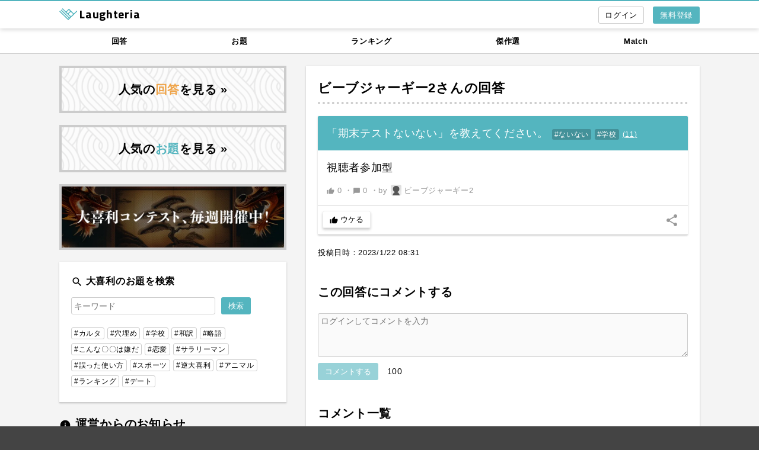

--- FILE ---
content_type: text/html; charset=UTF-8
request_url: https://laughteria.com/post/4720962924207643
body_size: 4933
content:
<!doctype html>
<html lang="ja">
<head>
<meta charset="UTF-8" />
<meta name="viewport" content="width=device-width,initial-scale=1.0" />
<meta name="apple-mobile-web-app-status-bar-style" content="default" />
<meta name="robots" content="noindex" />
<link rel="canonical" href="https://laughteria.com/post/4720962924207643" />
<meta property="og:title" content="ビーブジャーギー2さんの大喜利回答 | Laughteria" />
<meta property="og:type" content="website" />
<meta property="og:site_name" content="Laughteria ラフテリア" />
<meta property="og:url" content="https://laughteria.com/post/4720962924207643" />
<meta property="og:image" content="https://laughteria1.s3-ap-northeast-1.amazonaws.com/odai/presentation/202301/6f1d53fd22a2c13c9ba88d90ca438bf5.png" />
<meta property="fb:app_id" content="1518682681701863" />
<meta name="twitter:card" content="summary_large_image" />
<meta name="twitter:site" content="@laughteria" />
<meta name="twitter:title" content="ビーブジャーギー2さんの大喜利回答 | Laughteria" />
<meta name="twitter:image" content="https://laughteria1.s3-ap-northeast-1.amazonaws.com/odai/presentation/202301/6f1d53fd22a2c13c9ba88d90ca438bf5.png" />
<title>ビーブジャーギー2さんの大喜利回答 | Laughteria</title>
<link rel="apple-touch-icon" href="/img/icon-320.png" />
<link rel="icon" sizes="192x192" href="/img/icon-192.png" />
<link rel="stylesheet" href="https://fonts.googleapis.com/icon?family=Material+Icons" />
<link rel="stylesheet" href="https://fonts.googleapis.com/css?family=Titillium+Web:700,200" />
<link rel="stylesheet" href="/css/post/detail.css?1760402001" />
<script async src="https://www.googletagmanager.com/gtag/js?id=UA-37298696-6"></script>
<script>
  window.dataLayer = window.dataLayer || [];
  function gtag(){dataLayer.push(arguments);}
  gtag('js', new Date());

  gtag('config', 'UA-37298696-6', {
    'custom_map': {
      'dimension1': 'login_status',
      'dimension2': 'signed_up_user'
    },
    'login_status': 'NOT_LOGGED_IN'
  });
  gtag('config', 'AW-847781178');
</script>
<!-- Twitter conversion tracking base code -->
<script>
!function(e,t,n,s,u,a){e.twq||(s=e.twq=function(){s.exe?s.exe.apply(s,arguments):s.queue.push(arguments);
},s.version='1.1',s.queue=[],u=t.createElement(n),u.async=!0,u.src='https://static.ads-twitter.com/uwt.js',
a=t.getElementsByTagName(n)[0],a.parentNode.insertBefore(u,a))}(window,document,'script');
twq('config','pgq4d');
</script>
<!-- End Twitter conversion tracking base code -->
<script>
var payload = {"done_one_time_events":[],"fb_app_id":"1518682681701863","fb_graph_api_version":"v14.0"};
</script>
</head>
<body>
<div id="wrapper">
	<div id="header">
		<div class="maw1080 pr15 pl15 mra mla">
			<div class="logo-nav">
				<a href="/">
					<img src="/img/logomark.svg" alt="" height="20" />
					<span class="dib vat font-01 fwb fz20">Laughteria</span>
				</a>
			</div>
			<ul class="menu">
				<li class="menu__item"><a href="/register?ref=nav-button" class="flat-button flat-button--color-blue dib effect-fade-on-hover">無料登録</a></li>
				<li class="menu__item mr15"><a href="/login?ref=nav-button" class="bordered-button bordered-button--light dib effect-fade-on-hover login-text-box"><i class="material-icons vam fz16" title="ログイン">login</i></a></li>
			</ul>
		</div>
	</div><!-- #header -->

	<div id="main">
<div class="contents-global-nav-wrapper">
    <div class="maw1080 mra mla ovh">
        <ul class="contents-global-nav">
            <li class="contents-global-nav__item"><a href="/post/new">回答</a></li>
            <li class="contents-global-nav__item"><a href="/odai/new">お題</a></li>
            <li class="contents-global-nav__item"><a href="/ranking/post/weekly">ランキング</a></li>
            <li class="contents-global-nav__item"><a href="/archives/post">傑作選</a></li>
            <li class="contents-global-nav__item"><a href="/match">Match</a></li>
        </ul>
    </div>
</div><!-- .contents-global-nav-wrapper -->

		<div class="maw1080 pr15 pl15 mra mla ovh">
			<div class="main-col-right">
				<div class="p20 pb60 bg-white shadow-box-01 full-width-narrow-screen">
					<h1 class="h-01"><a href="/user/322676643196" class="fwb effect-tdu-on-hover">ビーブジャーギー2</a>さんの回答</h1>
					<div class="line-posts js-line">
<div class="line-posts__item line-posts-item shadow-box-01 js-counting js-post-form js-post-actions js-line-item" data-id="4720962924207643" data-suggest-next-odai="0">
	<div class="line-posts-item__odai line-odai">
		<div class="line-odai__text">
			<span>「期末テストないない」を教えてください。 <a href="/search/result?q=%23%E3%81%AA%E3%81%84%E3%81%AA%E3%81%84" class="hashtag-link">#ないない</a> <a href="/search/result?q=%23%E5%AD%A6%E6%A0%A1" class="hashtag-link">#学校</a></span>
			<a href="/odai/1151349612135612" class="dib tdu fz12" data-uitestctl="odai-single-link">
				(<span class="js-post-actions__post-count">11</span>)
			</a>
		</div>
	</div><!-- .line-odai -->
	<div class="line-posts-item__post line-post">
		<div class="line-post__text">視聴者参加型</div>
		<div class="line-post__link">
			<a href="/post/4720962924207643" class="dib effect-fade-on-hover" data-uitestctl="post-single-link">
				<span class="dib"><i class="material-icons fz13 vam">thumb_up</i> <span class="js-post-actions__uke-count">0</span></span>
				<span class="dib">・<i class="material-icons fz13 vam">chat_bubble</i> 0</span>
			</a>
			・<a href="/user/322676643196/posts" class="line-post__user effect-fade-on-hover">
				by <img src="/img/no_user_image.png" alt="" /> ビーブジャーギー2			</a>
		</div>
	</div><!-- .line-post -->
	<div class="line-posts-item__actions">
		<button type="button" class="uke-button js-login-popup mr10" data-uke-count="0" data-action-name="like">
			<i class="material-icons fz14 vam">thumb_up</i>
			<span class="js-post-actions-btn__text">ウケる</span>
		</button>
	</div>
	<label for="line-share-4720962924207643" class="line-posts-item__share-btn dib vat lh100 effect-fade-on-hover"><i class="material-icons">share</i></label>
	<div class="toggle-menu toggle-menu--right">
		<input type="checkbox" id="line-share-4720962924207643" class="toggle-menu__state" />
		<div class="toggle-menu__content" style="bottom:200px;">
			<ul class="menu-01 shadow-box-01">
				<li><a href="https://twitter.com/intent/tweet?text=%E3%81%8A%E9%A1%8C%E3%80%8E%E3%80%8C%E6%9C%9F%E6%9C%AB%E3%83%86%E3%82%B9%E3%83%88%E3%81%AA%E3%81%84%E3%81%AA%E3%81%84%E3%80%8D%E3%82%92%E6%95%99%E3%81%88%E3%81%A6%E3%81%8F%E3%81%A0%E3%81%95%E3%81%84%E3%80%82%20%23%E3%81%AA%E3%81%84%E3%81%AA%E3%81%84%20%23%E5%AD%A6%E6%A0%A1%E3%80%8F%E3%81%B8%E3%81%AE%E5%9B%9E%E7%AD%94%20%7C%20Laughteria%20https%3A%2F%2Flaughteria.com%2Fpost%2F4720962924207643%3Frf%3Dtw_01" class="menu-01__item" target="_blank" rel="nofollow noopener">Twitterで共有</a></li>
				<li><a href="https://www.facebook.com/dialog/share?app_id=1518682681701863&amp;display=popup&amp;href=https%3A%2F%2Flaughteria.com%2Fpost%2F4720962924207643%3Frf%3Dfb_01&amp;redirect_uri=https%3A%2F%2Flaughteria.com" class="menu-01__item" target="_blank" rel="nofollow noopener">Facebookで共有</a></li>
				<li><a href="http://line.me/R/msg/text/?%E3%81%8A%E9%A1%8C%E3%80%8E%E3%80%8C%E6%9C%9F%E6%9C%AB%E3%83%86%E3%82%B9%E3%83%88%E3%81%AA%E3%81%84%E3%81%AA%E3%81%84%E3%80%8D%E3%82%92%E6%95%99%E3%81%88%E3%81%A6%E3%81%8F%E3%81%A0%E3%81%95%E3%81%84%E3%80%82%20%23%E3%81%AA%E3%81%84%E3%81%AA%E3%81%84%20%23%E5%AD%A6%E6%A0%A1%E3%80%8F%E3%81%B8%E3%81%AE%E5%9B%9E%E7%AD%94%20%7C%20Laughteria%20https%3A%2F%2Flaughteria.com%2Fpost%2F4720962924207643%3Frf%3Dln_01" class="menu-01__item" target="_blank" rel="nofollow noopener">LINEで共有</a></li>
			</ul>
		</div>
	</div>
</div>
					</div><!-- .line-posts -->
					<div class="mt20 posr">
						<p class="fz13">投稿日時：<time datetime="2023-01-22 08:31">2023/1/22 08:31</time></p>
					</div>

					<h2 class="fz20 fwb mt40">この回答にコメントする</h2>
					<div class="js-counting js-comment-form mt20" data-id="4720962924207643">
						<div>
							<textarea name="content" class="input-01 js-counting__text js-comment-form__text" placeholder="ログインしてコメントを入力" rows="4" data-maxlength="100" disabled="disabled"></textarea>
						</div>
						<div class="mt10">
							<button class="btn-01 bg-blue color-white effect-fade-on-hover js-counting__button js-comment-form__submit">コメントする</button>
							<span class="js-counting__number dib ml10"></span>
						</div>
					</div>

					<h2 id="comments" class="fz20 fwb mt40">コメント一覧</h2>
					<ul class="lcl-comment-list mt20">
						<li class="empty-line">コメントがありません</li>
					</ul>
				</div>
			</div><!-- .main-col-right -->

			<div class="main-col-left">
				<div class="continuous-item"><a href="/post/hot" class="bnr-01 effect-fade-on-hover">人気の<span class="color-orange">回答</span>を見る &raquo;</a></div>
				<div class="continuous-item"><a href="/odai/hot" class="bnr-01 effect-fade-on-hover">人気の<span class="color-blue">お題</span>を見る &raquo;</a></div>
				<div class="continuous-item">
					<a href="/match" class="bnr-01 bnr-01--frame-only effect-fade-on-hover"><img src="/img/match_banner.webp" alt="大喜利コンテスト、毎週開催中！" class="w100p" /></a>
				</div>
<div class="p20 bg-white shadow-box-01 continuous-item">
	<div class="fz16 fwb"><i class="material-icons fz20 vam">search</i> 大喜利のお題を検索</div>
	<form action="/search/result" method="get">
		<div class="side-search-form mt15">
			<div class="side-search-form__button"><input type="submit" class="btn-01 dib bg-blue effect-fade-on-hover" value="検索" /></div>
			<div class="side-search-form__input"><input type="text" name="q" class="input-01" maxlength="255" placeholder="キーワード" value="" /></div>
		</div>
	</form>
	<ul class="mt20">
		<li class="dib mb5"><a href="/search/result?q=%23%E3%82%AB%E3%83%AB%E3%82%BF" class="hashtag-link hashtag-link--bordered">#カルタ</a></li>
		<li class="dib mb5"><a href="/search/result?q=%23%E7%A9%B4%E5%9F%8B%E3%82%81" class="hashtag-link hashtag-link--bordered">#穴埋め</a></li>
		<li class="dib mb5"><a href="/search/result?q=%23%E5%AD%A6%E6%A0%A1" class="hashtag-link hashtag-link--bordered">#学校</a></li>
		<li class="dib mb5"><a href="/search/result?q=%23%E5%92%8C%E8%A8%B3" class="hashtag-link hashtag-link--bordered">#和訳</a></li>
		<li class="dib mb5"><a href="/search/result?q=%23%E7%95%A5%E8%AA%9E" class="hashtag-link hashtag-link--bordered">#略語</a></li>
		<li class="dib mb5"><a href="/search/result?q=%23%E3%81%93%E3%82%93%E3%81%AA%E3%80%87%E3%80%87%E3%81%AF%E5%AB%8C%E3%81%A0" class="hashtag-link hashtag-link--bordered">#こんな〇〇は嫌だ</a></li>
		<li class="dib mb5"><a href="/search/result?q=%23%E6%81%8B%E6%84%9B" class="hashtag-link hashtag-link--bordered">#恋愛</a></li>
		<li class="dib mb5"><a href="/search/result?q=%23%E3%82%B5%E3%83%A9%E3%83%AA%E3%83%BC%E3%83%9E%E3%83%B3" class="hashtag-link hashtag-link--bordered">#サラリーマン</a></li>
		<li class="dib mb5"><a href="/search/result?q=%23%E8%AA%A4%E3%81%A3%E3%81%9F%E4%BD%BF%E3%81%84%E6%96%B9" class="hashtag-link hashtag-link--bordered">#誤った使い方</a></li>
		<li class="dib mb5"><a href="/search/result?q=%23%E3%82%B9%E3%83%9D%E3%83%BC%E3%83%84" class="hashtag-link hashtag-link--bordered">#スポーツ</a></li>
		<li class="dib mb5"><a href="/search/result?q=%23%E9%80%86%E5%A4%A7%E5%96%9C%E5%88%A9" class="hashtag-link hashtag-link--bordered">#逆大喜利</a></li>
		<li class="dib mb5"><a href="/search/result?q=%23%E3%82%A2%E3%83%8B%E3%83%9E%E3%83%AB" class="hashtag-link hashtag-link--bordered">#アニマル</a></li>
		<li class="dib mb5"><a href="/search/result?q=%23%E3%83%A9%E3%83%B3%E3%82%AD%E3%83%B3%E3%82%B0" class="hashtag-link hashtag-link--bordered">#ランキング</a></li>
		<li class="dib mb5"><a href="/search/result?q=%23%E3%83%87%E3%83%BC%E3%83%88" class="hashtag-link hashtag-link--bordered">#デート</a></li>
	</ul>
</div>
<div class="continuous-item">
	<div class="fz20 fwb"><i class="material-icons fz20 vam">info</i> 運営からのお知らせ</div>
	<ul class="news-articles mt10">
		<li class="news-articles__item news-articles-item">
			<div class="news-articles-item__date">2025.9.13</div>
			<div class="news-articles-item__title"><a href="/blog/20250913-laughteria-match">【リリース情報】Laughteria Matchを公開しました</a></div>
		</li>
		<li class="news-articles__item news-articles-item">
			<div class="news-articles-item__date">2024.8.26</div>
			<div class="news-articles-item__title"><a href="/blog/20240826-for-facebook-login-users">Facebookログインが使えずアカウントにアクセスできない方へ</a></div>
		</li>
		<li class="news-articles__item news-articles-item">
			<div class="news-articles-item__date">2024.6.2</div>
			<div class="news-articles-item__title"><a href="/blog/20240602-migrate-facebook-login">Facebookログイン機能廃止のお知らせ</a></div>
		</li>
	</ul>
</div>
<div class="continuous-item">
	<div><a href="https://twitter.com/laughteria" class="bnr-02 effect-fade-on-hover" style="border-color:#00acee;" target="_blank" rel="nofollow noopener">公式 <svg xmlns="http://www.w3.org/2000/svg" style="vertical-align:top;" height="1em" viewBox="0 0 512 512"><!--! Font Awesome Free 6.4.2 by @fontawesome - https://fontawesome.com License - https://fontawesome.com/license (Commercial License) Copyright 2023 Fonticons, Inc. --><style>svg{fill:#0f1419}</style><path d="M389.2 48h70.6L305.6 224.2 487 464H345L233.7 318.6 106.5 464H35.8L200.7 275.5 26.8 48H172.4L272.9 180.9 389.2 48zM364.4 421.8h39.1L151.1 88h-42L364.4 421.8z"/></svg> もチェック</a></div>
</div>
			</div><!-- .main-col-left -->
		</div>
	</div><!-- #main -->

	<div id="breadcrumb">
		<ol class="breadcrumb maw1080 pr15 pl15 mra mla">
			<li class="breadcrumb__item"><a href="/">トップ</a></li>
			<li class="breadcrumb__item"><a href="/odai/new">お題一覧</a></li>
			<li class="breadcrumb__item"><a href="/odai/1151349612135612">「期末テストないない」を教えてください。 #ないない #学校</a></li>
			<li class="breadcrumb__item">ビーブジャーギー2さんの回答</li>
		</ol>
	</div><!-- #breadcrumb -->

	<div id="footer">
		<ul class="nav">
			<li class="nav__item"><a href="/about" class="effect-fade-on-hover">Laughteriaとは</a></li>
			<li class="nav__item"><a href="/help" class="effect-fade-on-hover">よくある質問</a></li>
			<li class="nav__item"><a href="/post/new" class="effect-fade-on-hover">新着の回答</a></li>
			<li class="nav__item"><a href="/odai/new" class="effect-fade-on-hover">新着のお題</a></li>
			<li class="nav__item"><a href="/tos" class="effect-fade-on-hover">利用規約</a></li>
			<li class="nav__item"><a href="/privacy" class="effect-fade-on-hover">プライバシー</a></li>
			<li class="nav__item"><a href="/team" class="effect-fade-on-hover">運営チーム</a></li>
			<li class="nav__item"><a href="/contact" class="effect-fade-on-hover">お問い合わせ</a></li>
		</ul>
		<div class="footer-message-form mt20">
			<p><i class="material-icons fz18 vam lh120">message</i> ご意見をお聞かせください！</p>
			<div class="js-message-form mt10">
				<textarea class="input-01 js-message-form__text" rows="4" placeholder="サービスについてのご意見、改善要望など"></textarea>
				<div class="mt10"><a href="#" class="btn-01 db bg-white color-black effect-bg-gray-on-hover js-message-form__submit">メッセージを送信</a></div>
			</div>
		</div>
		<div class="tac mt30"><img src="/img/logomark.svg" alt="" height="46" /></div>
		<div class="copyright">(c) 2025 Laughteria</div>
	</div><!-- #footer -->
</div><!-- #wrapper -->
<script src="/js/post/detail.js?1760402001"></script>
</body>
</html>


--- FILE ---
content_type: text/css
request_url: https://laughteria.com/css/post/detail.css?1760402001
body_size: 6846
content:
*{padding:0;margin:0}html,body{background:#fff none;color:#000}p,li,dt,dd,th,td,address,blockquote,caption,cite,pre,code,h1,h2,h3,h4,h5,h6,strong,em,small,input,select,textarea{font-size:100%;font-weight:inherit;font-style:inherit}ul,ol,li{list-style:none}table{border-collapse:collapse}caption,th{text-align:left}fieldset{border:none}a{text-decoration:none;color:inherit}img{vertical-align:top;border:none}br{letter-spacing:0}.clb{clear:both}.clr{clear:right}.cll{clear:left}.cln{clear:none}.cura{cursor:auto}.curc{cursor:crosshair}.curd{cursor:default}.curm{cursor:move}.curp{cursor:pointer}.curt{cursor:text}.dn{display:none}.di{display:inline}.db{display:block}.dib{display:inline-block}.dtb{display:table}.dtbc{display:table-cell}.fll{float:left}.flr{float:right}.fln{float:none}.fsn{font-style:normal}.fsi{font-style:italic}.fso{font-style:oblique}.fwn{font-weight:normal}.fwb{font-weight:bold}.fwbr{font-weight:bolder}.fwlr{font-weight:lighter}.fz10{font-size:10px}.fz11{font-size:11px}.fz12{font-size:12px}.fz13{font-size:13px}.fz14{font-size:14px}.fz15{font-size:15px}.fz16{font-size:16px}.fz17{font-size:17px}.fz18{font-size:18px}.fz19{font-size:19px}.fz20{font-size:20px}.fz21{font-size:21px}.fz22{font-size:22px}.fz23{font-size:23px}.fz24{font-size:24px}.fz25{font-size:25px}.fz30{font-size:30px}.fz35{font-size:35px}.fz40{font-size:40px}.fz45{font-size:45px}.fz50{font-size:50px}.ha{height:auto}.h0{height:0}.h100p{height:100%}.lh100{line-height:1.0}.lh110{line-height:1.1}.lh120{line-height:1.2}.lh130{line-height:1.3}.lh140{line-height:1.4}.lh150{line-height:1.5}.lh160{line-height:1.6}.lh170{line-height:1.7}.lh180{line-height:1.8}.lh190{line-height:1.9}.lh200{line-height:2.0}.lts0{letter-spacing:0px}.lts1{letter-spacing:1px}.lts2{letter-spacing:2px}.lts3{letter-spacing:3px}.lts4{letter-spacing:4px}.lts5{letter-spacing:5px}.lts6{letter-spacing:6px}.lts7{letter-spacing:7px}.lts8{letter-spacing:8px}.lts9{letter-spacing:9px}.lts10{letter-spacing:10px}.mahn{max-height:none}.mah100p{max-height:100%}.mawn{max-width:none}.maw100p{max-width:100%}.mih0{min-height:0}.mih100p{min-height:100%}.miw0{min-width:0}.miw100p{min-width:100%}.pt5{padding-top:5px}.pt10{padding-top:10px}.pt15{padding-top:15px}.pt20{padding-top:20px}.pt25{padding-top:25px}.pt30{padding-top:30px}.pt40{padding-top:40px}.pt50{padding-top:50px}.pt60{padding-top:60px}.pt70{padding-top:70px}.pt80{padding-top:80px}.pt90{padding-top:90px}.pt100{padding-top:100px}.pb5{padding-bottom:5px}.pb10{padding-bottom:10px}.pb15{padding-bottom:15px}.pb20{padding-bottom:20px}.pb25{padding-bottom:25px}.pb30{padding-bottom:30px}.pb40{padding-bottom:40px}.pb50{padding-bottom:50px}.pb60{padding-bottom:60px}.pb70{padding-bottom:70px}.pb80{padding-bottom:80px}.pb90{padding-bottom:90px}.pb100{padding-bottom:100px}.mt5{margin-top:5px}.mt10{margin-top:10px}.mt15{margin-top:15px}.mt20{margin-top:20px}.mt25{margin-top:25px}.mt30{margin-top:30px}.mt40{margin-top:40px}.mt50{margin-top:50px}.mt60{margin-top:60px}.mt70{margin-top:70px}.mt80{margin-top:80px}.mt90{margin-top:90px}.mt100{margin-top:100px}.mra{margin-right:auto}.mb5{margin-bottom:5px}.mb10{margin-bottom:10px}.mb15{margin-bottom:15px}.mb20{margin-bottom:20px}.mb25{margin-bottom:25px}.mb30{margin-bottom:30px}.mb40{margin-bottom:40px}.mb50{margin-bottom:50px}.mb60{margin-bottom:60px}.mb70{margin-bottom:70px}.mb80{margin-bottom:80px}.mb90{margin-bottom:90px}.mb100{margin-bottom:100px}.mla{margin-left:auto}.ovh{overflow:hidden}.ovv{overflow:visible}.ovs{overflow:scroll}.ova{overflow:auto}.poss{position:static}.posr{position:relative}.posa{position:absolute}.posf{position:fixed}.tar{text-align:right}.tal{text-align:left}.tac{text-align:center}.tdn{text-decoration:none}.tdu{text-decoration:underline}.tdo{text-decoration:overline}.tdl{text-decoration:line-through}.vat{vertical-align:top}.vam{vertical-align:middle}.vab{vertical-align:bottom}.vabl{vertical-align:baseline}.va-4{vertical-align:-4px}.va-2{vertical-align:-2px}.va2{vertical-align:2px}.va4{vertical-align:4px}.vv{visibility:visible}.vh{visibility:hidden}.vc{visibility:collapse}.wa{width:auto}.w0{width:0}.w100p{width:100%}.btn-01,.flat-button{background:#666 none;position:relative;font-size:13px;color:#fff;line-height:19px;box-sizing:border-box;border:none;border-radius:3px;overflow:hidden;outline:none;-webkit-appearance:none;padding:5px 12px;text-align:center;transition:background-color 0.24s, color 0.24s}.btn-01--tall,.flat-button--tall{padding-top:9px;padding-bottom:9px}.btn-01--large,.flat-button--large{font-size:18px;line-height:1.0;letter-spacing:2px;padding:14px 30px}.btn-01--color-blue,.flat-button--color-blue{background-color:#54b5bf}.btn-01--color-orange,.flat-button--color-orange{background-color:#efa449}.btn-01--color-none,.flat-button--color-none{background-color:transparent;color:#111}.btn-01--disabled,.btn-01:disabled,.flat-button--disabled,.flat-button:disabled{opacity:0.6;cursor:not-allowed}.btn-01--done::before,.btn-01--error::before,.flat-button--done::before,.flat-button--error::before{font-family:'material icons';font-size:1.1em;display:inline-block;content:'';vertical-align:middle;margin-right:4px}.btn-01--done::before,.flat-button--done::before{content:'\E5CA'}.btn-01--error::before,.flat-button--error::before{content:'\E033'}.bordered-button{background:transparent none;position:relative;font-size:13px;color:#000;line-height:19px;box-sizing:border-box;border:2px solid #ccc;border-radius:3px;overflow:hidden;outline:none;-webkit-appearance:none;padding:3px 10px;text-align:center;transition:background-color 0.24s, color 0.24s}.bordered-button--light{border-width:1px;padding-top:4px;padding-bottom:4px}.bordered-button--filled{background-color:#ccc}.bordered-button--color-blue{background-color:#fff;border-color:#54b5bf;color:#54b5bf}.bordered-button--color-blue.bordered-button--filled{background-color:#54b5bf;color:#fff}.line-action-button,.uke-button{background:transparent none;position:relative;font-size:13px;color:#000;line-height:19px;box-sizing:border-box;border:1px solid #eee;border-radius:3px;outline:none;-webkit-appearance:none;padding:4px 11px;text-align:center;transition:background-color 0.24s, color 0.24s}.no-touch .line-action-button:hover,.no-touch .uke-button:hover{opacity:0.8}.uke-button{box-shadow:0 3px 4px rgba(0,0,0,0.2)}.uke-button::before,.uke-button::after{content:'';position:absolute;border-style:solid;border-color:#efa449;display:inline-block;border-radius:3px;box-sizing:content-box;transition:width 0.24s, height 0.24s, border-color 0.24s}.uke-button::before{top:-1px;left:0;width:0;height:calc(100%);border-width:1px 0 1px 0;transition-delay:0.05s}.uke-button::after{top:0;left:-1px;width:calc(100%);height:0;border-width:0 1px 0 1px}.uke-button--active,.uke-button.is-active,.uke-button.is-pseudo-active{color:#efa449;box-shadow:none}.uke-button--active::before,.uke-button.is-active::before,.uke-button.is-pseudo-active::before{width:100%}.uke-button--active::after,.uke-button.is-active::after,.uke-button.is-pseudo-active::after{height:100%}.uke-button.is-active[data-uke-count="2"],.uke-button.is-pseudo-active.is-pseudo-active--2times{color:#c66a5f}.uke-button.is-active[data-uke-count="2"]::before,.uke-button.is-active[data-uke-count="2"]::after,.uke-button.is-pseudo-active.is-pseudo-active--2times::before,.uke-button.is-pseudo-active.is-pseudo-active--2times::after{border-color:#c66a5f}.bnr-01{background:#fcfcfc url(/img/bg_01.png) repeat scroll center center;-webkit-background-size:150px auto;background-size:150px auto;font-size:20px;font-weight:bold;display:block;border:4px solid #ccc;padding:20px 0;text-align:center}.bnr-01--frame-only{background:none;padding:0}.bnr-02{background:#fff none;position:relative;font-size:14px;font-weight:bold;line-height:1.0;display:block;-webkit-box-shadow:1px 1px 3px rgba(0,0,0,0.2);box-shadow:1px 1px 3px rgba(0,0,0,0.2);border-left:4px solid #54b5bf;padding:18px 40px 18px 16px}.bnr-02::after{content:'';position:absolute;top:50%;right:10px;border-top:4px solid transparent;border-right:4px solid transparent;border-bottom:4px solid transparent;border-left:4px solid #999;margin-top:-4px}.bnr-03{background:#fff7fa none;font-size:20px;font-weight:bold;display:block;border:4px solid #c0537f;padding:20px 0;text-align:center}.h-01{font-size:22px;font-weight:bold;border-bottom:4px dotted #ccc;padding-bottom:6px}.h-01--no-border{border:none;padding-bottom:0}.h-02{position:relative;font-size:20px;font-weight:bold;border-bottom:2px solid #eee;padding-bottom:4px}.h-02::after{position:absolute;bottom:-2px;left:0;content:'';width:48px;height:0;display:block;border-bottom:2px solid #54b5bf}.h-03{font-size:22px;font-weight:bold}.h-04{font-size:20px;font-weight:bold}.list-01{list-style:disc none outside;padding-left:1.6em}.list-01__item{list-style:disc none outside}.list-02{list-style:decimal none outside;padding-left:2em}.list-02__item{list-style:decimal none outside}.shadow-box-01{background:#fff none;-webkit-box-shadow:0 1px 3px rgba(0,0,0,0.2);box-shadow:0 1px 3px rgba(0,0,0,0.2);border-top:none;border-right:none;border-bottom:1px solid #ccc;border-left:none}.ad-min-height{min-height:280px;height:auto}.input-01{font-size:14px;display:inline-block;vertical-align:top;width:100%;-webkit-box-sizing:border-box;-moz-box-sizing:border-box;box-sizing:border-box;border:1px solid #ccc;border-radius:3px;overflow:hidden;outline:none;-webkit-appearance:none;padding:4px;-webkit-transition:box-shadow 0.15s ease;transition:box-shadow 0.15s ease}.input-01:focus{box-shadow:0 0 8px rgba(8,128,228,0.8);border-color:transparent}.input-02{background:transparent none;font-size:14px;display:inline-block;width:100%;-webkit-box-sizing:border-box;-moz-box-sizing:border-box;box-sizing:border-box;border-top:none;border-right:none;border-bottom:1px solid #ccc;border-left:none;border-radius:3px 3px 0 0;overflow:hidden;outline:none;-webkit-appearance:none;padding:4px}.input-02:focus{background-color:#f9f9f9;border-color:#54b5bf}.select-01{font-size:14px}@media screen and (max-width: 859px){.input-01,.input-02,.select-01{font-size:16px}}.content-tabs{position:relative;background:#fff none;font-size:13px;border:2px solid #999;border-radius:3px;display:-webkit-flex;display:-ms-flex;display:flex}.content-tabs__button{background:transparent none;display:block;-webkit-box-sizing:border-box;box-sizing:border-box;-webkit-flex:1 1 100%;-ms-flex:1 1 100%;flex:1 1 100%;padding:4px 10px;text-align:center}.content-tabs__button+.content-tabs__button{border-left:2px solid #999}.content-tabs__button--active{background-color:#999;color:#fff;cursor:default}.content-tabs--magic{margin-right:30px}.content-tabs--magic::after{position:absolute;top:4px;right:-30px;font-family:'Material Icons';font-size:20px;line-height:1.0;color:#54b5bf;content:'\e3e4';display:inline-block}.user-profile{background:#687e80 none;position:relative;color:#fff;overflow:hidden;padding-top:20px;text-align:center}.user-profile__image{background:#fff none;width:128px;height:128px;border-radius:6px;padding:4px;margin-right:auto;margin-left:auto}.user-profile__image img{width:100%;height:100%;border-radius:4px}.user-profile__name{font-size:24px;padding:0 20px;margin-top:10px}.user-profile__intro{padding:0 20px;margin-top:6px}.user-profile__url{padding:0 20px;margin-top:6px}.user-profile__followed{background:rgba(0,0,0,0.4) none;font-size:11px;color:#fff;display:inline-block;vertical-align:top;border-radius:3px;padding:2px 8px;margin:8px auto 0 auto}.user-profile__num{background:rgba(0,0,0,0.4) none;overflow:hidden;margin-top:15px}.user-profile__edit-link{position:absolute;top:20px;right:20px;line-height:1.0;display:block;border:1px solid rgba(255,255,255,0.6);border-radius:3px;padding:4px}.user-profile-titles{padding:0 20px}.user-profile-titles__item{background:linear-gradient(90deg, rgba(255,255,255,0.75), rgba(255,255,255,0.6));font-size:11px;color:#111;display:inline-block;vertical-align:top;border-radius:3px;padding:2px 8px;margin:8px auto 0 auto}.user-profile-num__item{font-size:16px;font-weight:bold;line-height:1.2;display:block;width:33.3333%;overflow:hidden;float:left;padding:12px 0}.user-subscribe{overflow:hidden}.user-subscribe__btn{width:128px;float:right;text-align:right}.user-subscribe__txt{font-size:13px;line-height:1.4;margin-right:128px}.user-records{width:calc(100% - 40px);margin:10px 20px}.user-records__title,.user-records__data{vertical-align:top;border-top:1px dashed #ccc;padding:5px 0;text-align:left}tr:first-child .user-records__title,tr:first-child .user-records__data{border:none}.user-records-more{border-top:2px solid #54b5bf;display:block;padding:4px 10px;text-align:center}.hashtag-profile{background:#687e80 none;position:relative;color:#fff;overflow:hidden;padding:20px 0;text-align:center}.hashtag-profile__image{background:#fff none;width:128px;height:128px;border-radius:6px;padding:4px;margin-right:auto;margin-left:auto}.hashtag-profile__image img{width:100%;height:100%;border-radius:4px}.hashtag-profile__name{font-size:24px;font-weight:bold;padding:0 20px;margin-top:10px}.hashtag-profile__description{padding:0 20px;margin-top:10px}.hashtag-share{overflow:hidden}.hashtag-share__btn{width:180px;float:right;text-align:right}.hashtag-share__txt{font-size:13px;line-height:1.4;margin-right:180px}.hashtag-share-btns__item{line-height:1.0;display:inline-block;vertical-align:top;margin-left:10px}.line-posts__item{background:#fff none;border-radius:0 0 2px 2px;margin-top:20px}.line-posts-item{position:relative}.line-posts-item__odai{background:#54b5bf none;font-size:18px;color:#fff;border-radius:2px 2px 0 0;padding:15px}.line-posts-item__post{padding:15px}.line-posts-item__actions{min-height:32px;border-top:1px solid #dadada;padding:8px 50px 8px 8px}.line-posts-item__share-btn{background:transparent none;position:absolute;bottom:10px;right:15px;color:#999;border:none;outline:none;cursor:pointer}.line-odai__image{position:relative;width:100%;overflow:hidden;margin-top:10px;text-align:center}.line-odai__image:hover::after{background:rgba(0,0,0,0.5) none;position:absolute;left:50%;bottom:10px;font-size:12px;color:#fff;content:'拡大する';width:100px;display:block;border-radius:3px;cursor:pointer;padding:6px 0;margin-left:-50px}.line-odai__image img{background:#fff none;width:auto;height:auto;max-width:202px;max-height:202px;cursor:pointer;border:4px solid #fff}.line-post{position:relative}.line-post__text{font-size:18px}.line-post__link{font-size:13px;line-height:20px;color:#999;height:20px;overflow:hidden;white-space:nowrap;margin-top:15px}.line-post__user{display:inline-block;vertical-align:top;overflow:hidden;max-width:45%;white-space:nowrap;text-overflow:ellipsis}.line-post__user img{width:18px;height:auto;border-radius:3px}.line-comments__item{border-top:1px solid #eee;border-bottom:1px solid #eee}.line-comments__item+.line-comments__item{border-top:none}.line-comments-item{position:relative;padding:15px 0 15px 40px}.line-comments-item__icon{position:absolute;top:15px;left:0}.line-notifications__item{border-top:1px solid #eee;border-bottom:1px solid #eee}.line-notifications__item+.line-notifications__item{border-top:none}.line-notifications-item{position:relative;padding:15px 0 15px 40px}.line-notifications-item__icon{position:absolute;top:15px;left:0}.user-ranking-list__item{border-top:1px solid #eee;border-bottom:1px solid #eee;overflow:hidden;padding:15px 0}.user-ranking-list__item+.user-ranking-list__item{border-top:none}.user-ranking-list--no-border .user-ranking-list__item{border-top:none;border-bottom:none;padding-top:10px;padding-bottom:10px}.user-ranking-list--no-border .user-ranking-list__item:last-child{padding-bottom:0}.user-ranking-list-item__user-image{width:42px;float:left;margin:0}.user-ranking-list-item__user-image img{width:100%;height:auto;border-radius:3px}.user-ranking-list-item__user-name{margin-left:60px}.user-ranking-list-item__data{font-size:12px;color:#999;margin-left:60px}.user-ranking-list-badge{position:relative}.user-ranking-list-badge::after{background:#ffaa66 none;position:absolute;top:-10px;right:-10px;font-size:12px;font-weight:bold;line-height:22px;color:#fff;width:22px;height:22px;content:attr(data-badge);display:inline-block;vertical-align:top;border-radius:50%;text-align:center}.loader-01{position:relative;top:-10px;font-size:10px;line-height:1.0;text-indent:-9999px;white-space:nowrap;margin-left:auto;margin-right:auto;-webkit-transform:translateZ(0);-ms-transform:translateZ(0);transform:translateZ(0)}.loader-01,.loader-01::before,.loader-01::after{width:12px;height:12px;border-radius:50%;-webkit-animation:now-loading 1.2s ease-in-out none infinite normal;animation:now-loading 1.2s ease-in-out none infinite normal;-webkit-animation-fill-mode:both;animation-fill-mode:both}.loader-01::before,.loader-01::after{content:'';position:absolute;top:0}.loader-01::before{left:-26px;-webkit-animation-delay:-0.20s;animation-delay:-0.20s}.loader-01::after{left:26px;-webkit-animation-delay:0.20s;animation-delay:0.20s}@keyframes now-loading{0%,80%,100%{box-shadow:0 12px 0 -1.3em #54b5bf}40%{box-shadow:0 12px 0 0 #54b5bf}}.report-form{position:absolute;right:0;z-index:1;background:#fff none;font-size:13px;width:240px;border-radius:3px;-webkit-box-shadow:1px 1px 3px rgba(0,0,0,0.2);box-shadow:1px 1px 3px rgba(0,0,0,0.2);padding:15px;margin-top:5px}.report-reasons{margin-top:10px;margin-bottom:10px}.social-button{line-height:1.0;display:inline-block;vertical-align:top;margin-right:10px}.notice-message,.limited-function{background:#f7efcd none;color:#333;border:1px solid #d8cc9b;border-radius:3px;padding:20px 20px}.email-verification{background:#f7efcd none;border-top:1px solid #d8cc9b;border-bottom:1px solid #d8cc9b;margin-top:-1px}.email-verification__text{float:left}.email-verification__button{float:right}@media screen and (max-width: 639px){.email-verification__text{float:none}.email-verification__button{float:none;margin-top:10px}}.breadcrumb{font-size:12px;white-space:nowrap;overflow-x:auto}.breadcrumb__item{display:inline-block;padding:12px 0;margin-right:8px}.breadcrumb__item+.breadcrumb__item::before{content:'≫';color:#999;display:inline-block;margin-right:4px}.contents-global-nav-wrapper{background:#fff none;border-bottom:1px solid #ccc}.contents-global-nav{display:flex;font-size:13px;font-weight:bold;justify-content:space-between;list-style:none}.contents-global-nav__item{flex-grow:1;text-align:center}.contents-global-nav__item a{display:block;padding:12px 0 10px 0;text-decoration:none}.contents-global-nav__item--active{color:#54b5bf}.hashtag-link{background:rgba(0,0,0,0.2) none;font-size:12px;line-height:18px;display:inline-block;border-radius:3px;padding:0 4px}.hashtag-link--bordered{background-color:transparent;border:1px solid #ccc}.matches-list__item{border-bottom:1px solid #ccc;padding-bottom:10px}.matches-list__item+.matches-list__item{margin-top:10px}.matches-list__item-title{font-size:16px;margin-bottom:6px}.matches-list__item-status{background:#ccc none;display:inline-block;padding:0 6px}.matches-list__item-status--post{background-color:#5eea95}.matches-list__item-status--vote{background-color:#ffc060}.matches-list__item-term{font-size:13px}.footer-message-form{width:100%;max-width:375px;box-sizing:border-box;padding:0 15px;margin-right:auto;margin-left:auto}.table-simple{width:100%;-webkit-box-sizing:border-box;box-sizing:border-box;border-top:1px solid #ccc;border-left:1px solid #ccc}.table-simple th,.table-simple td{background:#fff none;vertical-align:top;-webkit-box-sizing:border-box;box-sizing:border-box;border-right:1px solid #ccc;border-bottom:1px solid #ccc;padding:8px}.table-simple th{background-color:#687e80;color:#fff}.table-simple--colored-row tbody tr:nth-child(odd) td{background-color:#f9f9f9}.table-rank-definition{width:100%;float:none;-webkit-box-sizing:border-box;box-sizing:border-box;border-top:1px solid #ccc;border-left:1px solid #ccc}.table-rank-definition th,.table-rank-definition td{background:#fff none;vertical-align:top;-webkit-box-sizing:border-box;box-sizing:border-box;border-right:1px solid #ccc;border-bottom:1px solid #ccc;padding:4px}.table-rank-definition th{background-color:#687e80;color:#fff}.table-rank-definition tbody tr:nth-child(even) td{background-color:#f9f9f9}@media screen and (min-width: 680px){.table-rank-definition--left{width:calc(50% - 10px);float:left}.table-rank-definition--right{width:calc(50% - 10px);float:right}}.menu-01{background:#fff none;font-size:14px;line-height:1.6;width:180px;overflow:hidden;border-radius:3px;padding:10px 0}.menu-01__item{display:block;width:100%;-webkit-box-sizing:border-box;-moz-box-sizing:border-box;box-sizing:border-box;padding:12px 16px}.menu-01__item:hover{background-color:#eee}.alert-quarity{font-size:14px;font-style:italic;color:#666;border:1px dashed #ccc;padding:10px}.popup-mat{background:rgba(0,0,0,0.4) none;position:fixed;top:0;left:0;z-index:10;width:100%;height:100%}.login-popup,.plain-popup{background:#fff none;position:fixed;top:50%;left:50%;z-index:11;width:520px;height:240px;overflow:hidden;-webkit-box-shadow:0 1px 16px rgba(0,0,0,0.4);box-shadow:0 1px 16px rgba(0,0,0,0.4);border-radius:3px;-webkit-transform:translate(-50%, -50%);-ms-transform:translate(-50%, -50%);transform:translate(-50%, -50%)}.login-popup iframe{width:100%;height:100%}.image-popup{position:fixed;top:5%;left:5%;z-index:11;width:90%;height:90%;overflow:hidden;text-align:center}.image-popup img{position:absolute;top:50%;left:50%;-webkit-box-sizing:border-box;-moz-box-sizing:border-box;box-sizing:border-box;max-width:100%;max-height:100%;border:4px solid #fff;-webkit-transform:translate(-50%, -50%);-ms-transform:translate(-50%, -50%);transform:translate(-50%, -50%)}@media screen and (max-width: 579px){.login-popup,.plain-popup{width:90%}}.toggle-menu{position:relative}.toggle-menu__state{display:none}.toggle-menu__content{display:none}.toggle-menu__state:checked+.toggle-menu__content{display:block}.toggle-menu--right .toggle-menu__content,.toggle-menu--left .toggle-menu__content{position:absolute;bottom:-4px;width:auto;height:0}.toggle-menu--right .toggle-menu__content{right:0}.toggle-menu--left .toggle-menu__content{left:0}.odai-suggest{margin-top:40px;margin-bottom:40px}.odai-suggest-h{font-size:20px;font-weight:bold}.odai-suggest-h__icon{font-size:20px;vertical-align:middle}.odai-suggest-list__item{margin-top:10px}.odai-suggest-list__item a{background:#eee none;display:block;border-radius:3px;padding:10px 15px}.side-menu__h{font-size:1.28em;font-weight:bold;padding:10px 20px}.side-menu__h__icon{font-size:1.1em;vertical-align:-0.16em}.side-menu__item{font-weight:normal;display:block;border-top:1px solid #eee;text-decoration:none;padding:12px 20px}.side-menu__item[href]:not(.side-menu__item--current):hover{text-decoration:underline}.side-menu__item--current{font-weight:bold}.line-users__item{border-top:1px solid #eee;border-bottom:1px solid #eee;overflow:hidden;padding:15px 0}.line-users__item+.line-users__item{border-top:none}.line-users-item__image{width:42px;float:left}.line-users-item__image img{width:100%;height:auto;border-radius:3px}.line-users-item__name{margin-left:54px}.line-users-item__intro{font-size:12px;margin-left:54px}.news-articles__item{overflow:hidden}.news-articles__item+.news-articles__item{margin-top:6px}.news-articles-item__date{color:#999;width:100px;float:left}.news-articles-item__title{margin-left:100px}.news-articles-item__title a:hover{text-decoration:underline}.side-search-form::after{content:'';display:block;height:0;clear:both}.side-search-form__button{float:right;width:90px;padding-left:10px}.side-search-form__input{margin-right:100px}.side-search-form__input input{height:29px;-webkit-box-sizing:border-box;box-sizing:border-box}.empty-line{background:#eee none;font-size:20px;font-weight:bold;color:#ccc;border-radius:3px;padding:40px 20px;text-align:center}.continuous-item+.continuous-item{margin-top:20px}@media screen and (min-width: 375px){.login-text-box i{display:none}.login-text-box::before{content:"ログイン";display:inline}}html,body{background:#444 none;color:#000;font-family:"游ゴシック体", "Yu Gothic", YuGothic, "ヒラギノ角ゴ Pro W3", "Hiragino Kaku Gothic Pro", "メイリオ", Meiryo, sans-serif;font-size:14px;font-weight:normal;font-style:normal;letter-spacing:0.05em;line-height:1.0;min-width:320px}.w80{width:80px}.w100{width:100px}.w120{width:120px}.w200{width:200px}.miw30{min-width:30px}.miw100{min-width:100px}.maw720{max-width:720px}.maw1080{max-width:1080px}.h80{height:80px}.p0{padding:0}.p15{padding:15px}.p20{padding:20px}.pr15{padding-right:15px}.pr20{padding-right:20px}.pb40{padding-bottom:40px}.pb60{padding-bottom:60px}.pl15{padding-left:15px}.pl20{padding-left:20px}.m0{margin:0px}.m20{margin:20px}.mr10{margin-right:10px}.mr15{margin-right:15px}.mr20{margin-right:20px}.mr30{margin-right:30px}.ml10{margin-left:10px}.ml15{margin-left:15px}.ml20{margin-left:20px}.ml30{margin-left:30px}.ml80{margin-left:80px}body .font-01{font-family:"Titillium Web", sans-serif;font-weight:200}body .font-01.fwb{font-weight:700}body .color-blue{color:#54b5bf}body .color-link-blue{color:#147ed0}body .color-red{color:#c66a5f}body .color-orange{color:#efa449}body .color-gray{color:#666}body .color-lighter-gray{color:#999}body .color-light-gray{color:#ccc}body .color-white{color:#fff}body .color-black{color:#000}body .bg-blue{background-color:#54b5bf}body .bg-red{background-color:#c66a5f}body .bg-orange{background-color:#efa449}body .bg-gray{background-color:#666}body .bg-lighter-gray{background-color:#999}body .bg-light-gray{background-color:#ccc}body .bg-white{background-color:#fff}body .bg-black{background-color:#000}body .border-blue--2px{border:2px solid #54b5bf}body .border-red--2px{border:2px solid #c66a5f}body .border-orange--2px{border:2px solid #efa449}body .border-gray--2px{border:2px solid #666}body .border-white--2px{border:2px solid #fff}body .border-black--2px{border:2px solid #000}.no-touch a.tdu:hover{text-decoration:none}.no-touch .effect-fade-on-hover{-webkit-transition:opacity 0.15s ease;transition:opacity 0.15s ease}.no-touch .effect-fade-on-hover:hover{opacity:0.8}.no-touch .effect-tdu-on-hover:hover{text-decoration:underline}.no-touch .effect-bg-gray-on-hover{-webkit-transition:background-color 0.15s ease;transition:background-color 0.15s ease}.no-touch .effect-bg-gray-on-hover:hover{background-color:#eee}@media screen and (max-width: 479px){body .full-width-narrow-screen{width:100%;margin-left:-20px}}@media screen and (max-width: 859px){body .dn--under-bp-main-column{display:none}}@media screen and (min-width: 900px){body .dn--over-bp-header{display:none}}#wrapper{background:#f4f4f4 none;position:relative;width:100%;overflow:hidden;touch-action:manipulation;padding-top:48px}#wrapper .grecaptcha-badge{z-index:255}#wrapper .ranran-flash-message{background:#fff none;font-size:13px;font-weight:bold;line-height:1.6;border-left:4px solid #666;-webkit-box-shadow:0 1px 3px 0 rgba(0,0,0,0.2);box-shadow:0 1px 3px 0 rgba(0,0,0,0.2);padding:12px 20px;margin-bottom:20px;text-align:left}#wrapper .ranran-flash-message--status-done{border-color:#54b5bf}#wrapper .ranran-flash-message--status-error{border-color:#c66a5f}#wrapper .ranran-flash-message--status-done-big{background-color:#54b5bf;border-color:#54b5bf;font-size:20px;line-height:1.3;color:#fff;padding-top:24px;padding-bottom:24px}#wrapper .ranran-flash-message--status-done-big::before{font-family:'Material Icons';font-size:20px;line-height:1.3;content:'\e5ca';display:inline-block;margin-right:4px}#wrapper .ranran-flash-message--status-error-big{background-color:#c66a5f;border-color:#c66a5f;font-size:20px;line-height:1.3;color:#fff;padding-top:24px;padding-bottom:24px}#wrapper .ranran-flash-message--status-error-big::before{font-family:'Material Icons';font-size:20px;line-height:1.3;content:'\e033';display:inline-block;margin-right:4px}#header{background:#fff none;position:fixed;top:0;left:0;z-index:2;width:100%;height:46px;border-top:2px solid #54b5bf;-webkit-box-shadow:0 1px 8px rgba(0,0,0,0.2);box-shadow:0 1px 8px rgba(0,0,0,0.2)}#header.posa{position:absolute}#header .nav{float:left;width:500px;padding:10px 0 0 0}#header .menu{float:right;width:300px;padding:9px 0 0 0}#header .menu__item{position:relative;line-height:29px;float:right}#header .menu__item img{width:26px;height:auto;border-radius:3px;vertical-align:top}#header .logo-nav{float:left;line-height:1.0;padding:12px 0 0 0}#header .notifications-icon{position:relative}#header .notifications-icon--marked::before{background:#ffaa66 none;position:absolute;top:-1px;right:-2px;color:#fff;width:10px;height:10px;content:'';display:inline-block;vertical-align:top;border-radius:50%}@media screen and (max-width: 899px){#header .nav{width:auto}#header .menu{width:auto}}@media screen and (min-width: 900px){#header .nav label[for]{display:none}#header .nav .toggle-menu__content{position:static;display:block;width:auto;height:auto;margin-top:-10px}#header .nav .shadow-box-01{background:transparent none;-webkit-box-shadow:none;box-shadow:none;border:none}#header .nav .menu-01{background:transparent none;font-size:0;line-height:22px;font-weight:bold;width:auto;height:auto;overflow:visible;border-radius:0;padding:0}#header .nav .menu-01>*{font-size:14px;display:inline-block}#header .nav .menu-01__item{display:inline-block;width:auto;padding:12px 20px}}#main{position:relative;z-index:1;line-height:1.6;padding-bottom:20px}#main .main-col-right{word-wrap:break-word;width:61.5%;float:right;padding:20px 0}#main .main-col-left{word-wrap:break-word;width:35.5%;float:left;padding:20px 0}#main .main-col-center{word-wrap:break-word;max-width:640px;padding:20px 0;margin-right:auto;margin-left:auto}#main .main-col-center--wide{max-width:880px}#main .main-col-right+.main-col-left+.main-col-right,#main .main-col-left+.main-col-right+.main-col-left{padding-top:0}@media screen and (max-width: 859px){#main .main-col-right,#main .main-col-left{width:auto;float:none}#main .main-col-right+.main-col-left,#main .main-col-left+.main-col-right{padding-top:0}}#breadcrumb{border-top:1px solid #ccc}#footer{background:#444 none;position:static;color:#fff;padding:0 0 20px 0;text-align:center}#footer .nav{background:#666 none;font-size:0;padding:15px 10px 10px 10px}#footer .nav__item{font-size:13px;line-height:1.6;display:inline-block;vertical-align:middle;margin:0 10px 5px 10px}#footer .copyright{margin-top:20px}@media screen and (max-width: 859px){#footer .nav{overflow:hidden;text-align:left;padding:10px}#footer .nav__item{display:block;float:left;width:calc(50% - 20px);margin:0 10px}#footer .nav__item:not(:first-child):not(:nth-child(2)){border-top:1px solid rgba(0,0,0,0.2)}#footer .nav__item a{display:block;padding:15px 0}}.lcl-uke-users__item{width:32px;display:inline-block;margin-top:10px;margin-right:10px}.lcl-uke-users__item img{width:100%;height:auto;border-radius:4px}.lcl-comment-list__item+.lcl-comment-list__item{border-top:1px solid #eee;padding-top:10px;margin-top:10px}.lcl-comment-list__item-user-image{float:left;width:32px;height:32px;padding-top:2px}.lcl-comment-list__item-user-image img{width:100%;height:100%;border-radius:4px}.lcl-comment-list__item-user-name,.lcl-comment-list__item-content{margin-left:44px}


--- FILE ---
content_type: image/svg+xml
request_url: https://laughteria.com/img/logomark.svg
body_size: 551
content:
<svg id="logomark" xmlns="http://www.w3.org/2000/svg" viewBox="0 0 1143.03076 774.5376"><title>logomark</title><path d="M1102.49414,154.49353l-184.9588,184.959L607.0332,27.955,422.49963,212.48767,210.50635.494l-41.0127,41.01172L692.488,564.50006l-45.3891,45.3891L126.6001,84.58826,85.3999,125.4115,606.08636,650.90179,564.019,692.96912,41.5249,169.51257.4751,210.48718,563.981,775.03162l579.5249-579.52539ZM606.9668,110.0448l78.36273,78.61383L541.99994,331.98822l-78.48779-78.48791Zm-23.955,262.95538L726.27563,229.736,876.52307,380.46484,733.49969,523.48828Z" transform="translate(-0.4751 -0.49402)" style="fill:#54b5bf"/></svg>